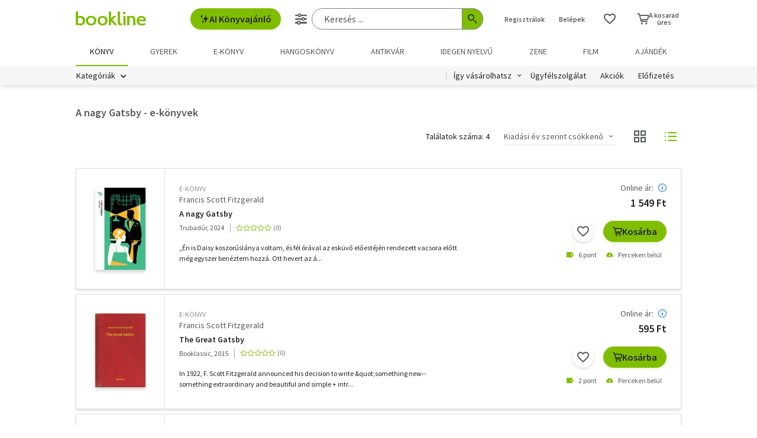

--- FILE ---
content_type: text/html;charset=UTF-8
request_url: https://bookline.hu/product/otherFormats.action?groupId=3867&category=EBOOK&page=1
body_size: 13085
content:
<!DOCTYPE html>
<html lang="hu">
    <head>
        <!-- Meta -->
        <title>A nagy Gatsby - e-könyvek</title>
    
        <link rel="manifest" href="/manifest.webmanifest?v=1">
        <link rel="shortcut icon" href="https://marvin.bline.hu/assets/favicon.ico">
		<link rel="canonical" href="https://bookline.hu/product/otherFormats.action?groupId=3867&amp;category=EBOOK&amp;page=1">
        
        <meta http-equiv="content-type" content="text/html; charset=utf-8"/>
        <meta name="viewport" content="width=device-width, initial-scale=1.0">
            <meta name="description" content="Válassz több 10 000 könyv közül! Könyvek már 400 Ft-tól, újdonságok, klasszikusok, bestsellerek, könyvajánlók. Rendelj online egyszerűen a bookline online könyvesboltból!"/>
            <meta property="fb:app_id" content="159078607442223"/>
            <meta name="facebook-domain-verification" content="jhq2zl6gs5r1tn3llbxniiip5op9kh"/>
            <meta property="og:locale" content="hu_HU"/>
            <meta property="og:site_name" content="bookline.hu"/>
            <meta property="og:type" content="website"/>
            <meta property="og:description" content="Válassz több 10 000 könyv közül! Könyvek már 400 Ft-tól, újdonságok, klasszikusok, bestsellerek, könyvajánlók. Rendelj online egyszerűen a bookline online könyvesboltból!"/>
            <meta property="og:image" content="https://marvin.bline.hu/img/opengraphimage.jpg"/>
            <meta property="og:title" content="A nagy Gatsby - e-könyvek"/>

        <!-- Javascript -->
	        <script type="text/javascript" src="https://marvin.bline.hu/assets/js/vendor/sentry-bundle-9.11.0.min.js" crossorigin="anonymous"></script>
	        <script>
			    Sentry.init({
			        dsn: 'https://087b04d479bee4f7d69069fbb9a7c8c1@bookline.hu/5'
			    });
   	        </script>
        <script data-ot-ignore type="text/javascript" src="https://marvin.bline.hu/assets/js/vendor/jquery-3.5.1.min.js"></script>
		<script type="text/javascript" src="https://marvin.bline.hu/assets/js/vendor/jquery.inputmask.js"></script>


        
        <script data-ot-ignore>
        	<!-- Google Tag Manager -->
        	var bl_tab = 'bookline.hu/book';
        	var bl_device_type = 'desktop';
        	<!-- CSRF token -->
        	var secure_token_value = "a6d6ccc6-98a7-432f-8ebd-ae5a285470be";
        	var quickSearchUrl = "https://srch.bookline.hu/quick";
        </script>

		<script>
			if (typeof dataLayer === 'undefined') {
			dataLayer = [];
			
			(function(w,d,s,l,i){w[l]=w[l]||[];w[l].push({'gtm.start':
				new Date().getTime(),event:'gtm.js'});var f=d.getElementsByTagName(s)[0], j=d.createElement(s),dl=l!='dataLayer'?'&l='+l:''; j.setAttributeNode(d.createAttribute('data-ot-ignore')) ;j.async=true;j.src=
				'//www.googletagmanager.com/gtm.js?id='+i+dl;f.parentNode.insertBefore(j,f);
				})(window,document,'script','dataLayer','GTM-JZZJ');
			}
		</script>
        <!-- End Google Tag Manager -->


        <!-- Google analytics tag -->
        <script type="text/plain" class="optanon-category-C0002">
            (function(i,s,o,g,r,a,m){i['GoogleAnalyticsObject']=r;i[r]=i[r]||function(){
            (i[r].q=i[r].q||[]).push(arguments)},i[r].l=1*new Date();a=s.createElement(o),
            m=s.getElementsByTagName(o)[0];a.async=1;a.src=g;m.parentNode.insertBefore(a,m)
            })(window,document,'script','//www.google-analytics.com/analytics.js','ga');

            ga('create', 'UA-38036210-1', 'auto', { 'allowLinker': true });
            ga('require', 'linker');
            ga('linker:autoLink', [/^([\.|a-z]*)(bookline)\.(hu|ro|sk)$/]);
            
        
            ga('send', 'pageview');
        </script>

        <!-- Google Ad Manager tag -->
        <script async src="https://securepubads.g.doubleclick.net/tag/js/gpt.js" class="optanon-category-C0004"></script>
        <script class="optanon-category-C0004">
			window.googletag = window.googletag || {cmd: []};
        	var adManagerCommands = [];
        
			adManagerCommands.push(function() {
				googletag.pubads().enableSingleRequest();
				
				googletag.pubads().collapseEmptyDivs(true);

				
				
				googletag.enableServices();
			});
        </script>
        
	        <!-- Intercom Messenger tag -->
    	    <script>
        	    window.intercomSettings = {
            	    api_base: "https://api-iam.intercom.io",
	                app_id: "yswg9lbu"
    	        };
        	    // We pre-filled your app ID in the widget URL: 'https://widget.intercom.io/widget/yswg9lbu'
            	(function(){var w=window;var ic=w.Intercom;if(typeof ic==="function"){ic('reattach_activator');ic('update',w.intercomSettings);}else{var d=document;var i=function(){i.c(arguments);};i.q=[];i.c=function(args){i.q.push(args);};w.Intercom=i;var l=function(){var s=d.createElement('script');s.type='text/javascript';s.async=true;s.src='https://widget.intercom.io/widget/yswg9lbu';var x=d.getElementsByTagName('script')[0];x.parentNode.insertBefore(s,x);};if(document.readyState==='complete'){l();}else if(w.attachEvent){w.attachEvent('onload',l);}else{w.addEventListener('load',l,false);}}})();
	        </script>
        
        <!-- BEGIN CJ TRACKING CODE -->
		<!-- END CJ TRACKING CODE -->
		
        <!-- CSS -->
    	<link rel="stylesheet" type="text/css" href="https://marvin.bline.hu/assets/d/css/compiled.css?v=1769167070427" />
    </head>
    <body class="is-desktop">
        <noscript><iframe src="//www.googletagmanager.com/ns.html?id=GTM-JZZJ" height="0" width="0" style="display:none;visibility:hidden"></iframe></noscript>

    



<header id="header" class="c-header js-toggler" data-toggler=".is-opened-search">
    <div class="js-sticky u-bg-white" data-top-anchor="header:top" data-options='{"params":{"marginTop":0,"stickyOn":"small"}}'>

        
	    <div class="l-container l-gutter-collapse-px">
	        <div class="l-align-middle  l-flex ">
	            <div class="l-flex__item l-flex__item--auto">
		            <div class="c-header__logo-block">
		                <div class="l-flex  l-align-middle  l-height-100">
		                    <div data-toggler="opened" id="menu-btn" class="l-flex__item l-flex__item--shrink">
		                        <a data-toggle="offcanvas-menu" class="c-header__hamburger">
		                            <span></span>
		                            <span></span>
		                            <span></span>
		                            <span></span>
		                        </a>
		                    </div>
		                    <div class="l-flex__item l-flex__item--shrink l-gutter-px l-gutter-collapse-px">
		                        <a class="c-header__logo " href="/"><i aria-hidden="true" class="icon-bookline-logo-bw"></i></a>
		                    </div>
		                </div>
		            </div>
            	</div>
            
            	<div class="l-flex__item l-flex__item--shrink">
            		<div id="search-bar" class="c-header__search-block c-search">
		                <div class="l-flex l-align-middle l-height-100">
			                    <div class="l-flex__item l-flex__item--shrink u-mr-16">
			                        <button onclick="Intercom('showNewMessage'); return false;" class="o-button o-button--primary has-icon is-inline-icon o-button--size-medium@small l-gutter-ml">
			                            <i aria-hidden="true" class="icon-ic-ai icon-small"></i>
			                            AI Könyvajánló
	                    			</button>
	                    		</div>
		                    <div class="l-flex__item l-flex__item--auto">
	                            <form id="header-search-form" action="/search/search.action" class="c-search-bar" method="GET" role="search">
	                                <input type="hidden" name="page" value="1">
                            
	                                <a data-options='{"params":{"position":"left","alignment":"center"}}' href="/search/advancedSearch!input.action" aria-label="Részletes keresés" class="js-tooltip o-button-icon o-button-icon--size-medium  o-button-icon--secondary is-ghost">
										<span aria-hidden="true" class="icon-ic-sliders"></span>
	                                </a>
                          
	                                <fieldset class="c-search-bar__fieldset">
	                                    <div class="o-form-elem">
                                    		<label class="o-form-elem__label is-hidden" for="search-field">Keresés</label>
	                                        <div class="o-form-elem__wrapper">
	                                            <input placeholder="Keresés ..." class="o-form-elem__input js-clearable-search js-autocomplete " type="search" id="search-field" name="searchfield" autocomplete="off" value="">
	                                        </div>
                            			</div>
                            
	                                    <button type="submit" class="o-button-icon o-button-icon--size-medium o-button-icon--icon-size-medium o-button-icon--primary" aria-label="Keresés indítása">
	                                    	<span aria-hidden="true" class="icon-ic-search"></span>
	                                   	</button>
									</fieldset>
	                            </form>
							</div>
						</div>
					</div>                        
            	</div>

	            <div class="l-flex__item l-flex__item--shrink">
		            <div class="c-header__icos-block">
		                <div class="l-flex l-align-middle l-align-right">
		                    <div class="l-flex__item l-flex__item--shrink u-text-center l-gutter-mr u-position-relative">
		                        	<ul class="c-button-list">
		                                <li>
		                                    <button data-toggle="registration-dropdown" aria-label="Regisztráció">Regisztrálok</button>
		                                </li>
		                                <li>
		                                    <button data-toggle="login-dropdown" aria-label="Belépés">Belépek</button>
		                                </li>
		                        	</ul>
		                    </div>
		
		                    
		                    <div class="l-flex__item l-flex__item--shrink l-gutter-2x-mr ">
								<a href="/productshelf/productshelfMain.action" class="o-button-icon o-button-icon--size-large o-button-icon--size-medium@large o-button-icon--secondary is-ghost" aria-label="Kívánságlista"><i class="icon-heart"></i></a>
		                    </div>
		

<div class="l-flex__item l-flex__item--shrink c-header__cart-section" id="header-cart">
    <button type="button" class="o-cart-btn u-text-center js-cart-dropdown" data-toggle="cart-dropdown" aria-label="Kosár - 0 termék, összesen 0 Ft">
        <i data-cart-quantity="0" aria-hidden="true" class="icon-ic-cart o-cart-btn__icon "></i>
        <span class="o-cart-btn__amount">A kosarad<br>üres</span>
    </button>

    <div class="js-dropdown o-dropdown-pane c-cart-dropdown" id="cart-dropdown" data-options='{"params":{"position":"bottom","alignment":"center","allowOverlap":true,"closeOnClick":true}}'>
        
        <div id="cart" class="c-cart " >
<aside class="c-cart-recommendation" id="cart-recommendation">
    <header class="c-cart-recommendation__header">
        Ezt is ajánljuk:
    </header>

        <div class="l-gutter-2x-px ">
    <div class="c-cart-recommendation-book u-text-center l-gutter-pt l-gutter-2x-pb" data-product='{&#34;id&#34;:&#34;22:353050&#34;,&#34;name&#34;:&#34;Never lie&#34;,&#34;category&#34;:&#34;000_hu_book_003_721&#34;,&#34;variant&#34;:&#34;Freida McFadden&#34;,&#34;price&#34;:&#34;5841&#34;,&#34;list&#34;:&#34;cartrecommendation&#34;,&#34;position&#34;:1}'>
        <div class="c-cart-recommendation-book__thumb-block l-gutter-py">


<figure class="o-product-figure u-position-relative c-cart-recommendation-book__figure ">
        <a class="o-product-figure__anchor" title="Freida McFadden: Never lie könyv" href="/product/home.action?_v=Freida_McFadden_Never_Lie&type=22&id=353050"><img class="o-product-figure__thumb    o-product-figure__thumb--shadow   >js-interchange " src="https://marvin.bline.hu/product_tnimages_6/1347/TN6_ID22-353050.JPG"  alt="Freida McFadden: Never lie könyv"></a>

    
</figure>

        </div>
    
        <span class="c-cart-recommendation-book__category">könyv</span>

            <div class="c-cart-recommendation-book__authors">
                        <a href="/szerzo/freida-mcfadden/12968700?page=1" class="c-cart-recommendation-book__author">Freida McFadden</a>
            </div>

        <a href="/product/home.action?_v=Freida_McFadden_Never_Lie&type=22&id=353050&ca=RECOMMEND_CART%3ABOOKLINE" class="c-cart-recommendation-book__title u-text-ellipsis" title="Freida McFadden: Never lie könyv">Never lie</a>
    
            <div data-stars="5" data-favcount="3" class="o-rating-block-simple l-gutter-my"></div>
        
        <div class="l-flex__item">
            <nav class="o-button-group l-align-center">
    <a rel="nofollow" href="/product/home!addToShelf.action?pid=22:353050" class="product_22_353050 o-button-icon o-button-icon--secondary js-ajax js-tooltip" title="Kívánságlistához adom"><i aria-hidden="true" class="icon-heart"></i></a>
    

    
            <a rel="nofollow" href="/order/cart!add.action?showCartPage=false" class="o-button o-button--primary o-button--size-medium  js-ajax  test-cart-sellable "  data-options='{"apid": "22:353050", "ca": "RECOMMEND_CART:BOOKLINE", "trackingCode": "", "amount": 1, "psu": "" }'>Kosárba</a>
            </nav>
        </div>
    </div>
    <div class="c-cart-recommendation-book u-text-center l-gutter-pt l-gutter-2x-pb" data-product='{&#34;id&#34;:&#34;22:358890&#34;,&#34;name&#34;:&#34;Hogyan tudnék élni nélküled?&#34;,&#34;category&#34;:&#34;000_hu_book_j00_002&#34;,&#34;variant&#34;:&#34;Harnisch Kitti&#34;,&#34;price&#34;:&#34;8091&#34;,&#34;list&#34;:&#34;cartrecommendation&#34;,&#34;position&#34;:2}'>
        <div class="c-cart-recommendation-book__thumb-block l-gutter-py">


<figure class="o-product-figure u-position-relative c-cart-recommendation-book__figure ">
        <a class="o-product-figure__anchor" title="Harnisch Kitti: Hogyan tudnék élni nélküled? könyv" href="/product/home.action?_v=Harnisch_Kitti_Hogyan_tudnek_elni_nelku&type=22&id=358890"><img class="o-product-figure__thumb    o-product-figure__thumb--shadow   >js-interchange " src="https://marvin.bline.hu/product_tnimages_6/651/TN6_ID22-358890.JPG"  alt="Harnisch Kitti: Hogyan tudnék élni nélküled? könyv"></a>

    
</figure>

        </div>
    
        <span class="c-cart-recommendation-book__category">könyv</span>

            <div class="c-cart-recommendation-book__authors">
                        <a href="/szerzo/harnisch-kitti/13070187?page=1" class="c-cart-recommendation-book__author">Harnisch Kitti</a>
            </div>

        <a href="/product/home.action?_v=Harnisch_Kitti_Hogyan_tudnek_elni_nelku&type=22&id=358890&ca=RECOMMEND_CART%3ABOOKLINE" class="c-cart-recommendation-book__title u-text-ellipsis" title="Harnisch Kitti: Hogyan tudnék élni nélküled? könyv">Hogyan tudnék élni nélküled?</a>
    
            <div data-stars="0" data-favcount="0" class="o-rating-block-simple l-gutter-my"></div>
        
        <div class="l-flex__item">
            <nav class="o-button-group l-align-center">
    <a rel="nofollow" href="/product/home!addToShelf.action?pid=22:358890" class="product_22_358890 o-button-icon o-button-icon--secondary js-ajax js-tooltip" title="Kívánságlistához adom"><i aria-hidden="true" class="icon-heart"></i></a>
    

    
            <a rel="nofollow" href="/order/cart!add.action?showCartPage=false" class="o-button o-button--primary o-button--size-medium  js-ajax  test-cart-sellable "  data-options='{"apid": "22:358890", "ca": "RECOMMEND_CART:BOOKLINE", "trackingCode": "", "amount": 1, "psu": "" }'>Kosárba</a>
            </nav>
        </div>
    </div>
        </div>

    <div class="u-text-center l-gutter-mb">
        <a rel="nofollow" href="/order/cart!recommendation.action" class="js-ajax">Frissítés</a>
    </div>
    
	<script type="text/plain" class="optanon-category-C0004">
		dataLayer.push({ 'event': 'cart-recommendation-displayed' });
	</script>
</aside>

            <div class="l-height-100 l-flex-vertical">
                <header class="c-cart__header l-flex__item">
                    <div class="l-flex l-align-middle l-gutter-2x-px">
                        <div class="l-flex__item l-flex__item--shrink">
                            <div class="o-h2 c-cart__title l-gutter-collapse-mb">Kosár</div>
                        </div>
                        <div class="l-flex__item l-flex__item--auto u-text-right">
                            <p class="l-gutter-collapse-mb test-cart-totalAmount">0 db termék</p>
                        </div>
                    </div>
                </header>
                

                    <div class="c-cart__message l-width-100 l-flex__item u-border-top-gray l-gutter-2x-px l-gutter-py u-text-left u-text-semibold">Még nincs termék a kosárban.</div>
    
                <footer class="l-flex__item l-flex__item--grow">
                    <div class="c-cart__footer l-flex l-align-middle l-gutter-2x-px l-gutter-2x-py">
                        <div class="l-flex__item l-flex__item--shrink">
                            <div class="o-h6 l-gutter-collapse-mb">Fizetendő:</div>
                            <div class="o-h3 c-cart__total-amount l-gutter-collapse-mb">0 Ft</div>
                        </div>
                        <div class="l-flex__item l-flex__item--auto u-text-right">
                            <a class="o-button o-button--size-large o-button--primary has-min-width" href="/order/cart!view.action">Tovább</a>
                        </div>
                    </div>
                </footer>
            </div>
        </div>
    </div>
</div>
		                    
		                        <div class="js-dropdown o-dropdown-pane c-login-dropdown" id="login-dropdown" data-options='{"params":{"position":"bottom","alignment":"center","autoFocus":true,"allowOverlap":true,"closeOnClick":true}}'>
		                            <div class="o-form">
		                                <div class="o-h2 o-form__title u-text-center l-gutter-mb">BELÉPÉS</div>
	<script src="https://www.google.com/recaptcha/api.js?hl=hu" async defer></script>
	<script>
		
		function onSubmitheaderLoginForm(token) {
			var form = jQuery('#' + 'headerLoginForm');
			// Manualisan kell kuldeni, a gyari (g-recaptcha-response) mezo empty backend-en 
			form.append("<input type='hidden' name='captcha-response' value='" + token + "' />");
			form.submit();
		}
		
		jQuery(document).ready(function() {// ez segíti hogy csak akkor hívódjon az onSubmit és akkor dobja fel esetlegesen a recaptchat-t ha már full valid a form
		    var form = jQuery('#' + 'headerLoginForm');
		    form.on("click", '#' + 'headerLoginSubmit', function(e) {
		      	if (form[0].checkValidity()) {
		        	e.preventDefault();

		        	const recaptchaPlaceholder = document.querySelector('#recaptchaheaderLoginForm');
		        	if (!recaptchaPlaceholder) {
		        		// Component.Recaptcha hianyzik a template-en a form-bol
		        		console.log('recaptchaPlaceholder not found!');
		        	}
		        	
		        	recaptchaWidgetheaderLoginForm = grecaptcha.render(
						recaptchaPlaceholder, {
						'sitekey' : '6LdFy9cUAAAAAAFZPF_py6Iq9TKUMaJVINDdMbSq',
						'callback' : 'onSubmitheaderLoginForm',
						'size' : 'invisible'
						}
					);
		        	grecaptcha.execute(recaptchaWidgetheaderLoginForm);
		      	}
	    	});
		});
	</script>
		                                <form id="headerLoginForm" novalidate class="u-text-left js-validate o-form l-flex l-flex--py l-align-center" action="/user/login.action" method="post">
<input name="secure_token" type="hidden" value="a6d6ccc6-98a7-432f-8ebd-ae5a285470be"/>		                                	
		                                    <div class="l-flex__item l-flex__item--12@small">
		                                        <fieldset class="l-flex l-flex--py">
		                                            <div class="l-flex__item l-flex__item--12@small">







<div class="o-form-elem     ">
        <label class="o-form-elem__label" for="id_42304393"><span class="o-form-elem__label-required" aria-hidden="true">*</span>Felhasználónév vagy e-mail-cím</label>
    
    <div class="o-form-elem__wrapper">


		
	
	        <input  placeholder=" "   required aria-required="true"  autocapitalize="off"  class="o-form-elem__input js-validate-me   " type="text" id="id_42304393" name="username" value="" maxlength="80"        />
	    
	        <span id="id_42304393-description" class="o-form-elem__description">
	        </span>
	        
	        <span id="id_42304393-valid" class="o-form-elem__valid">
	        </span>
		    
	        <span id="id_42304393-error" class="o-form-elem__error" role="alert" aria-live="polite">
	        	<i aria-hidden="true" class="o-form-elem__status-icon icon-alert-triangle"></i> Felhasználónév- Rossz/Hiányzó adat
	        </span>
	</div>
</div>		                                            </div>
		                                            <div class="l-flex__item l-flex__item--12@small">







<div class="o-form-elem     ">
        <label class="o-form-elem__label" for="id_42304394"><span class="o-form-elem__label-required" aria-hidden="true">*</span>Jelszó</label>
    
    <div class="o-form-elem__wrapper">


		
        	<a class="o-form-elem__show-password js-visible-password"><i aria-hidden="true" class="icon-ic-eye"></i></a>
	
	        <input  placeholder=" "   required aria-required="true"  autocapitalize="off"  class="o-form-elem__input js-validate-me   " type="password" id="id_42304394" name="password" value=""         />
	    
	        <span id="id_42304394-description" class="o-form-elem__description">
	        </span>
	        
	        <span id="id_42304394-valid" class="o-form-elem__valid">
	        </span>
		    
	        <span id="id_42304394-error" class="o-form-elem__error" role="alert" aria-live="polite">
	        	<i aria-hidden="true" class="o-form-elem__status-icon icon-alert-triangle"></i> Jelszó - Rossz/Hiányzó adat
	        </span>
	</div>
</div>		                                            </div>
		        									
													<div class="l-flex__item l-flex__item--12@small l-gutter-mt u-text-center">
														<button type="submit" id="headerLoginSubmit" class="o-button o-button--primary o-button--size-large l-width-100" value="Belépek">Belépek</button>
													</div>
													
<div id="recaptchaheaderLoginForm"></div>		
		                                            <div class="l-flex__item l-flex__item--12@small u-text-center">
		                                                <a class="o-form__link" href="/user/lostpassword!input.action">Elfelejtetted a jelszavad?</a>
		                                            </div>
		                                            
		                                            <div class="l-flex__item l-flex__item--12@small u-text-center">
		                                                <hr class="o-hr o-hr--small">
		                                            </div>
		                                            
		                                            
		                                                <div class="l-flex__item l-flex__item--12@small u-text-center">
		                                                    <h5 class="l-gutter-collapse-mb">Vagy lépj be a facebook
		                                                         vagy 
		                                                        google fiókoddal</h5>
		                                                </div>
		                                                    <div class="l-flex__item l-flex__item--12@small u-text-center">
		                                                        <a class="o-button o-button--tertiary o-button--size-large l-width-100" href="/user/fbLogin!fbLoginFirst.action">Belépés Facebook-fiókkal</a>
		                                                    </div>
		                                                    <div class="l-flex__item l-flex__item--12@small u-text-center">
		                                                        <a class="o-button o-button--tertiary o-button--size-large l-width-100" href="/user/googleLogin!googleLoginFirst.action">Belépés Google-fiókkal</a>
		                                                    </div>
		                                        </fieldset>
		                                	</div>
		                                </form>
		                                
		                                <button class="js-close o-button-icon  o-button-icon--size-medium o-button-icon--secondary  is-ghost o-close-btn" aria-label="Bezár" type="button">
		                                    <span aria-hidden="true">&times;</span>
		                                </button>
		                            </div>
		                        </div>
		                        
		                        <div class="js-dropdown o-dropdown-pane c-registration-dropdown" id="registration-dropdown" data-options='{"params":{"position":"bottom","alignment":"center","autoFocus":true,"allowOverlap":true,"closeOnClick":true}}'>
		                            <div class="o-form">
		                                <div class="o-h2 o-form__title u-text-center l-gutter-mb">REGISZTRÁCIÓ</div>
		
		                                <div class="u-text-left l-flex l-flex--py l-align-center">
		                                    <div class="l-flex__item l-flex__item--12@small u-text-center">
		                                        <a class="o-button o-button--primary o-button--size-large l-width-100 u-text-nowrap test-reg-normal" href="/user/registration!input.action">Természetes személyként</a>
		                                    </div>
		                                    <div class="l-flex__item l-flex__item--12@small u-text-center ">
		                                        <a class="o-button o-button--primary o-button--size-large l-width-100 u-text-nowrap test-reg-company" href="/user/registration!input.action?regType=company">Jogi személyként</a>
		                                    </div>
		                                </div>
		                            </div>
		                            
		                            <button class="js-close o-button-icon  o-button-icon--size-medium o-button-icon--secondary  is-ghost o-close-btn" aria-label="Bezár" type="button">
		                                <span aria-hidden="true">&times;</span>
		                            </button>
		                        </div>
		                </div>
		            </div>
        		</div>
            </div>
        </div>

		<div class="l-container l-align-middle  l-flex l-gutter-collapse-px">
        	<div class="c-header__department-block">
            	<nav class="c-main-nav" aria-label="Termékkategóriák">
            		<ul>
		                    <li class="c-main-nav__item">
		                        <a href="/" class="is-selected" role="menuitem" aria-current="page" tabindex="0" title="Könyv, Könyvek, Könyvrendelés, Könyvesbolt">
		                       		Könyv
		                       		
		                       	</a>
		                    </li>
		                    <li class="c-main-nav__item">
		                        <a href="/?tab=gyerek" class="" role="menuitem" aria-current="page" tabindex="0" title="Ifjúsági és gyerekkönyvek">
		                       		Gyerek
		                       		
		                       	</a>
		                    </li>
		                    <li class="c-main-nav__item">
		                        <a href="/?tab=ekonyv" class="" role="menuitem" aria-current="page" tabindex="0" title="E-könyv, ekönyvek, pdf könyv, könyv letöltés
">
		                       		e-könyv
		                       		
		                       	</a>
		                    </li>
		                    <li class="c-main-nav__item">
		                        <a href="/?tab=audiobook" class="" role="menuitem" aria-current="page" tabindex="0" title="Hangoskönyvek">
		                       		hangoskönyv
		                       		
		                       	</a>
		                    </li>
		                    <li class="c-main-nav__item">
		                        <a href="/?tab=antikvarium" class="" role="menuitem" aria-current="page" tabindex="0" title="Antikvár könyvek, Antikvár könyvesbolt">
		                       		Antikvár
		                       		
		                       	</a>
		                    </li>
		                    <li class="c-main-nav__item">
		                        <a href="/?tab=idegennyelvu" class="" role="menuitem" aria-current="page" tabindex="0" title="Idegen nyelvű könyvek">
		                       		Idegen nyelvű
		                       		
		                       	</a>
		                    </li>
		                    <li class="c-main-nav__item">
		                        <a href="/?tab=zene" class="" role="menuitem" aria-current="page" tabindex="0" title="Zenei CD, DVD rendelés, vásárlás">
		                       		Zene
		                       		
		                       	</a>
		                    </li>
		                    <li class="c-main-nav__item">
		                        <a href="/?tab=film" class="" role="menuitem" aria-current="page" tabindex="0" title="Filmek Vásárlása, Film letöltés">
		                       		Film
		                       		
		                       	</a>
		                    </li>
		                    <li class="c-main-nav__item">
		                        <a href="/?tab=jatek" class="" role="menuitem" aria-current="page" tabindex="0" title="Ajándék, utalvány vásárlás, rendelés">
		                       		Ajándék
		                       		
		                       	</a>
		                    </li>
	            	</ul>
	            </nav>
	    	</div>
    	</div>
    	
        <div class="u-bg-gray u-position-relative">
            <div class="l-container l-flex l-gutter-collapse-px">
                <div class="l-flex__item l-flex__item--auto">
                    <div class="c-header__category-block">

        <div id="category-tags" class="o-category-tags">
	            <div class="o-category-tags__tag">
	                <a data-toggle="megamenu-dropdown" class="o-category-btn">Kategóriák</a>
	            	<div class="js-dropdown js-mega-menu o-dropdown-pane c-mega-menu" id="megamenu-dropdown" data-options='{"params":{"hover":true,"hoverPane": true, "hoverDelay":0,"hOffset":0,"position":"top","alignment":"right","allowOverlap":true,"closeOnClick":true}}'>
		      			<div class="js-lazyload c-mega-menu__container " data-src="/category/categoryDropdown!componentContent.action?tab=konyv"></div>
	          		</div>
	          	</div>
	
	    </div>
                    </div>
                </div>
                
                <div class="l-flex__item l-flex__item--shrink">
                    <div class="c-header__menu-block u-text-right u-position-relative">
                        <nav class="c-simple-nav l-align-middle">
                            <div class="o-dropdown-block">
                                <a data-toggle="order-dropdown" class="o-dropdown-block__button test_igy_vasar">Így vásárolhatsz</a>
                                <div class="js-dropdown o-dropdown-pane o-dropdown-block__dropdown" id="order-dropdown" data-options='{"params":{"vOffset":5,"position":"bottom","alignment":"left","allowOverlap":true,"closeOnClick":true}}'>
                                    <nav class="o-dropdown-nav u-text-left">
                                        <a class="o-dropdown-nav__btn" href="/news/news.action?id=11959">Szolgáltatások</a>
                                        <a class="o-dropdown-nav__btn dropdown_test_fizetes" href="/news/help.action#termsofpayment">Fizetés</a>
                                        <a class="o-dropdown-nav__btn dropdown_test_szallitas" href="/news/help.action#atvmod">Szállítás</a>
                                        <a class="o-dropdown-nav__btn" href="/news/news.action?id=11573">Átvevőhelyek</a>
                                        <a class="o-dropdown-nav__btn dropdown_test_sugo" href="/news/help.action">Súgó</a>
                                    </nav>
                                </div>
                            </div>

                            <a class="c-simple-nav__btn" href="/news/help.action">Ügyfélszolgálat</a>
                                <a class="c-simple-nav__btn" href="/#akcioink">Akciók</a>
                            <a class="c-simple-nav__btn" href="/elofizetes">
						        Előfizetés
						    </a>
                        </nav>
                    </div>
                </div>
            </div>
        </div>
    </div>
</header>


	

<main class="l-wrapper">
<div id="pageable-product-result-content">
    
	
    <div class="c-search-order l-container l-gutter-2x-px l-gutter-3x-mt l-gutter-2x-collapse-px@medium l-flex__item l-flex__item--4@small">
        
<div class="c-page-title">
    <h1 class="c-page-title__title">A nagy Gatsby - e-könyvek</h1>
</div>
        
    </div>
    
    
        <section id="resultSection" class="c-search-results t-listitem l-container l-gutter-my l-gutter-2x-px l-gutter-2x-collapse-px@medium">

<header class="l-gutter-2x-mb c-product-list-header">
    <form novalidate class="js-validate  o-form l-flex l-flex--py" action="/product/otherFormats.action?groupId=3867&category=EBOOK&page=1" method="post">
<input name="secure_token" type="hidden" value="a6d6ccc6-98a7-432f-8ebd-ae5a285470be"/>    	
    
            <div class="l-flex__item--12@small">
                <div class="o-form l-flex l-align-middle l-align-justify">
                    <div class="l-flex__item l-flex__item--shrink">
                    </div>
                    <div class="l-flex__item l-flex__item--shrink">
                        <div class="o-form l-flex l-align-middle l-align-justify l-align-right@large l-flex--mx">
                                <div class="l-flex__item l-flex__item--shrink">
                                    <h5 class="u-collapse-mb">Találatok száma: 4</h5>
                                </div>
                
                                
                                    <div class="l-flex__item l-flex__item--shrink u-text-right">

<div class="o-dropdown-block u-border-bottom-gray">
    
    <a data-toggle="nav-dropdown-id_42304395" class="o-dropdown-block__button has-dropdown">
    		Kiadási év szerint csökkenő
    </a>
    
        <div class="js-dropdown o-dropdown-pane o-dropdown-block__dropdown" id="nav-dropdown-id_42304395" data-options='{"params":{"vOffset":5,"position":"bottom","alignment":"left","allowOverlap":true,"closeOnClick":true}}'>
            <nav class="o-dropdown-nav ">
                    <a class="o-dropdown-nav__btn  " href="/product/otherFormats.action?groupId=3867&category=EBOOK&page=1&sortBy=score">Relevancia szerint</a>
                    <a class="o-dropdown-nav__btn  " href="/product/otherFormats.action?groupId=3867&category=EBOOK&page=1&sortBy=type">Típus szerint</a>
                    <a class="o-dropdown-nav__btn  " href="/product/otherFormats.action?groupId=3867&category=EBOOK&page=1&sortBy=fullauthor">Szerző szerint A-Z</a>
                    <a class="o-dropdown-nav__btn  " href="/product/otherFormats.action?groupId=3867&category=EBOOK&page=1&sortBy=fulltitle">Cím szerint A-Z</a>
                    <a class="o-dropdown-nav__btn  " href="/product/otherFormats.action?groupId=3867&category=EBOOK&page=1&sortBy=year_inc">Kiadási év szerint növekvő</a>
                    <a class="o-dropdown-nav__btn  " href="/product/otherFormats.action?groupId=3867&category=EBOOK&page=1&sortBy=pricedischuf_inc">Ár szerint növekvő</a>
                    <a class="o-dropdown-nav__btn  " href="/product/otherFormats.action?groupId=3867&category=EBOOK&page=1&sortBy=pricedischuf_dec">Ár szerint csökkenő</a>
                    <a class="o-dropdown-nav__btn  " href="/product/otherFormats.action?groupId=3867&category=EBOOK&page=1&sortBy=rate">Vásárlói értékelés szerint</a>
                    <a class="o-dropdown-nav__btn  " href="/product/otherFormats.action?groupId=3867&category=EBOOK&page=1&sortBy=orders">Eladott darabszám szerint</a>
                    <a class="o-dropdown-nav__btn  " href="/product/otherFormats.action?groupId=3867&category=EBOOK&page=1&sortBy=transit_time">Szállítási idő szerint</a>
            </nav>
        </div>
</div>                                    </div>
                                
                                    <div class="l-flex__item l-flex__item--shrink u-text-right ">
                                        <nav class="o-button-group">
                                                <a class="o-button-icon o-button-icon--secondary is-ghost" aria-label="Nézet választó" href="javascript: $.cookie('preferred.row.view', 'false', {path:'/'}); location.reload();">
                                                	<i class="icon-ic_tiles" aria-hidden="true"></i>
                                                </a>
                                                <button class="o-button-icon o-button-icon--secondary is-ghost is-active" aria-label="Nézet választó">
                                                	<i class="icon-ic_list" aria-hidden="true"></i>
                                            	</button>
                                        </nav>
                                    </div>
            
                        </div>
                    </div>
                </div>
            </div>
    </form>
</header>
        
                    <div class="l-flex l-gutter-py">
                            <div class="l-flex__item l-flex__item--12@small">

<div class="t-product-detailed c-product-detailed  o-product l-flex l-gutter-2x-mb">
    <div class="l-flex__item l-flex__item--shrink@small u-text-center c-product-detailed__left">
        <div class="o-product__thumb-block">


<figure class="o-product-figure u-position-relative  ">
        <a class="o-product-figure__anchor" title="Francis Scott Fitzgerald: A nagy Gatsby e-Könyv" href="/product/home.action?_v=Francis_Scott_Fitzgerald_A_nagy_Gatsby&type=250&id=62887&ca=OTHER_FORMATS"><img class="o-product-figure__thumb    o-product-figure__thumb--shadow   js-lazyload " src="[data-uri]" data-interchange="[https://marvin.bline.hu/product_tnimages_6/1140/TN6_ID250-62887.JPG, small], [https://marvin.bline.hu/product_images/1140/ID250-62887.JPG, retina]" alt="Francis Scott Fitzgerald: A nagy Gatsby e-Könyv"></a>

    
</figure>

        </div>

    </div>
    
    <div class="l-flex__item l-flex__item--auto@small c-product-detailed__right">
        <div class="l-flex l-align-middle l-align-top@large l-flex--mx">
            <div class="l-flex__item l-flex__item--12@small l-flex__item--7@large">
	<a href="/?tab=ekonyv" class="o-product__category o-product__category--simple">e-Könyv</a>
                
    <div class="o-product__authors">
                <a href="/szerzo/francis-scott-fitzgerald/56687?page=1" title="Francis Scott Fitzgerald" class="o-product__author">Francis Scott Fitzgerald</a>
    </div>

	<h2 class="c-product-title">
			<a href="/product/home.action?_v=Francis_Scott_Fitzgerald_A_nagy_Gatsby&type=250&id=62887&ca=OTHER_FORMATS" class="o-product__title " title="Francis Scott Fitzgerald: A nagy Gatsby e-Könyv">A nagy Gatsby</a>
	</h2>

                
                <div class="o-details-group u-hide-only@small">
                        <div class="o-product__publisher">Trubadúr, 2024</div>
                        <div>
                            <div data-stars="0" data-favcount="0" class="o-rating-block-simple u-show@large"></div>
                        </div>
                </div>
                
                <p class="o-product__lead u-text-left u-hide-only@small">„Én is Daisy koszorúslánya voltam, és fél órával az esküvő előestéjén rendezett vacsora előtt még egyszer benéztem hozzá. Ott hevert az á...</p>
            </div>
			
			
            <div class="l-flex__item l-flex__item--12@small l-flex__item--5@large u-text-right" style="margin: auto;">
                <div class="l-flex">
	                <div class="l-flex__item  l-flex__item--12@small l-flex__item--order-2@small l-flex__item--order-1@large">
	                    <div class="l-flex l-align-right">
							<div class="l-flex__item l-flex__item--auto l-flex__item--shrink@large l-gutter-pb">
<div class="o-prices-block o-prices-block--right ">
	
		<p class="o-prices-block__price1-title">Online ár: <span data-prices='{"price_original": false, "price_publisher": false, "price_online": true, "price_minimal": false, "price_introductory": false, "price_special": false }' data-toggle="prices-tooltip" class="o-prices-block__tooltip js-price-tooltip"><i aria-hidden="true" class="icon-ic-info"></i></span></p>
		
		<p class="o-prices-block__price1"><span class="price" itemprop="offers" itemscope itemtype="http://schema.org/Offer">1 549 Ft</span></p>

	



</div>
                            </div>
                            
                            <div class="l-flex__item l-flex__item--shrink l-flex__item--12@large">
                                <nav class="o-button-group o-product__button-group l-align-right">
    <a rel="nofollow" href="/product/home!addToShelf.action?pid=250:62887" class="product_250_62887 o-button-icon o-button-icon--secondary js-ajax js-tooltip" title="Kívánságlistához adom"><i aria-hidden="true" class="icon-heart"></i></a>

									

    
            <a rel="nofollow" href="/order/cart!add.action?showCartPage=false" class="o-button o-button--primary o-button--size-medium has-icon is-inline-icon js-ajax  test-cart-sellable o-button--size-small@small o-button--size-medium@medium"  data-options='{"apid": "250:62887", "ca": "OTHER_FORMATS", "trackingCode": "", "amount": 1, "psu": "" }'><i aria-hidden="true" class="icon-ic_cart icon-small"></i>Kosárba</a>
                                </nav>
                            </div>
	                    </div>
	                </div>
	                
					<div class="l-flex__item  l-flex__item--12@small l-flex__item--order-1@small l-flex__item--order-2@large l-gutter-mb">
                        <div class="l-flex l-align-middle">
                                <div class="l-flex__item l-flex__item--shrink u-hide@large">
                                    <div data-stars="0" data-favcount="0" class="o-rating-block-simple"></div>
                                </div>
                            
                            
	                            <div class="l-flex__item l-flex__item--auto">

<nav class="c-product-infos o-product__info-block  l-align-right  c-product-infos--right" style="white-space: nowrap;">


	        <span class="c-product-infos__info js-tooltip" title="A termék megvásárlásával ennyi pontot kapsz Törzsvásárlói programunk keretében."><i aria-hidden="true" class="icon-ic-label "></i>6 pont</span>

    	<span class="c-product-infos__info"><i class="icon-ic-virtual-download  "></i>Perceken&nbsp;belül</span>

</nav>

	                            </div>
                        </div>
                    </div>
   				</div>
			</div>

        </div>
    </div>

</div>
                            </div>
                            
                            
                            <div class="l-flex__item l-flex__item--12@small">

<div class="t-product-detailed c-product-detailed  o-product l-flex l-gutter-2x-mb">
    <div class="l-flex__item l-flex__item--shrink@small u-text-center c-product-detailed__left">
        <div class="o-product__thumb-block">


<figure class="o-product-figure u-position-relative  ">
        <a class="o-product-figure__anchor" title="Francis Scott Fitzgerald: The Great Gatsby e-Könyv" href="/product/home.action?_v=Francis_Scott_Fitzgerald_The_Great_Gats&type=250&id=27090&ca=OTHER_FORMATS"><img class="o-product-figure__thumb    o-product-figure__thumb--shadow   js-lazyload " src="[data-uri]" data-interchange="[https://marvin.bline.hu/product_tnimages_6/890/TN6_E27090.JPG, small], [https://marvin.bline.hu/product_images/890/E27090.JPG, retina]" alt="Francis Scott Fitzgerald: The Great Gatsby e-Könyv"></a>

    
</figure>

        </div>

    </div>
    
    <div class="l-flex__item l-flex__item--auto@small c-product-detailed__right">
        <div class="l-flex l-align-middle l-align-top@large l-flex--mx">
            <div class="l-flex__item l-flex__item--12@small l-flex__item--7@large">
	<a href="/?tab=ekonyv" class="o-product__category o-product__category--simple">e-Könyv</a>
                
    <div class="o-product__authors">
                <a href="/szerzo/francis-scott-fitzgerald/56687?page=1" title="Francis Scott Fitzgerald" class="o-product__author">Francis Scott Fitzgerald</a>
    </div>

	<h2 class="c-product-title">
			<a href="/product/home.action?_v=Francis_Scott_Fitzgerald_The_Great_Gats&type=250&id=27090&ca=OTHER_FORMATS" class="o-product__title " title="Francis Scott Fitzgerald: The Great Gatsby e-Könyv">The Great Gatsby</a>
	</h2>

                
                <div class="o-details-group u-hide-only@small">
                        <div class="o-product__publisher">Booklassic, 2015</div>
                        <div>
                            <div data-stars="0" data-favcount="0" class="o-rating-block-simple u-show@large"></div>
                        </div>
                </div>
                
                <p class="o-product__lead u-text-left u-hide-only@small">In 1922, F. Scott Fitzgerald announced his decision to write &amp;quot;something new--something extraordinary and beautiful and simple + intr...</p>
            </div>
			
			
            <div class="l-flex__item l-flex__item--12@small l-flex__item--5@large u-text-right" style="margin: auto;">
                <div class="l-flex">
	                <div class="l-flex__item  l-flex__item--12@small l-flex__item--order-2@small l-flex__item--order-1@large">
	                    <div class="l-flex l-align-right">
							<div class="l-flex__item l-flex__item--auto l-flex__item--shrink@large l-gutter-pb">
<div class="o-prices-block o-prices-block--right ">
	
		<p class="o-prices-block__price1-title">Online ár: <span data-prices='{"price_original": false, "price_publisher": false, "price_online": true, "price_minimal": false, "price_introductory": false, "price_special": false }' data-toggle="prices-tooltip" class="o-prices-block__tooltip js-price-tooltip"><i aria-hidden="true" class="icon-ic-info"></i></span></p>
		
		<p class="o-prices-block__price1"><span class="price" itemprop="offers" itemscope itemtype="http://schema.org/Offer">595 Ft</span></p>

	



</div>
                            </div>
                            
                            <div class="l-flex__item l-flex__item--shrink l-flex__item--12@large">
                                <nav class="o-button-group o-product__button-group l-align-right">
    <a rel="nofollow" href="/product/home!addToShelf.action?pid=250:27090" class="product_250_27090 o-button-icon o-button-icon--secondary js-ajax js-tooltip" title="Kívánságlistához adom"><i aria-hidden="true" class="icon-heart"></i></a>

									

    
            <a rel="nofollow" href="/order/cart!add.action?showCartPage=false" class="o-button o-button--primary o-button--size-medium has-icon is-inline-icon js-ajax  test-cart-sellable o-button--size-small@small o-button--size-medium@medium"  data-options='{"apid": "250:27090", "ca": "OTHER_FORMATS", "trackingCode": "", "amount": 1, "psu": "" }'><i aria-hidden="true" class="icon-ic_cart icon-small"></i>Kosárba</a>
                                </nav>
                            </div>
	                    </div>
	                </div>
	                
					<div class="l-flex__item  l-flex__item--12@small l-flex__item--order-1@small l-flex__item--order-2@large l-gutter-mb">
                        <div class="l-flex l-align-middle">
                                <div class="l-flex__item l-flex__item--shrink u-hide@large">
                                    <div data-stars="0" data-favcount="0" class="o-rating-block-simple"></div>
                                </div>
                            
                            
	                            <div class="l-flex__item l-flex__item--auto">

<nav class="c-product-infos o-product__info-block  l-align-right  c-product-infos--right" style="white-space: nowrap;">


	        <span class="c-product-infos__info js-tooltip" title="A termék megvásárlásával ennyi pontot kapsz Törzsvásárlói programunk keretében."><i aria-hidden="true" class="icon-ic-label "></i>2 pont</span>

    	<span class="c-product-infos__info"><i class="icon-ic-virtual-download  "></i>Perceken&nbsp;belül</span>

</nav>

	                            </div>
                        </div>
                    </div>
   				</div>
			</div>

        </div>
    </div>

</div>
                            </div>
                            
                            
                            <div class="l-flex__item l-flex__item--12@small">

<div class="t-product-detailed c-product-detailed  o-product l-flex l-gutter-2x-mb">
    <div class="l-flex__item l-flex__item--shrink@small u-text-center c-product-detailed__left">
        <div class="o-product__thumb-block">


<figure class="o-product-figure u-position-relative  ">
        <a class="o-product-figure__anchor" title="Francis Scott Fitzgerald: Gatsby le magnifique e-Könyv" href="/product/home.action?_v=Francis_Scott_Fitzgerald_Gatsby_le_magn&type=250&id=19478&ca=OTHER_FORMATS"><img class="o-product-figure__thumb    o-product-figure__thumb--shadow   js-lazyload " src="[data-uri]" data-interchange="[https://marvin.bline.hu/product_tnimages_6/1372/TN6_E19478.JPG, small], [https://marvin.bline.hu/product_images/1372/E19478.JPG, retina]" alt="Francis Scott Fitzgerald: Gatsby le magnifique e-Könyv"></a>

    
</figure>

        </div>

    </div>
    
    <div class="l-flex__item l-flex__item--auto@small c-product-detailed__right">
        <div class="l-flex l-align-middle l-align-top@large l-flex--mx">
            <div class="l-flex__item l-flex__item--12@small l-flex__item--7@large">
	<a href="/?tab=ekonyv" class="o-product__category o-product__category--simple">e-Könyv</a>
                
    <div class="o-product__authors">
                <a href="/szerzo/francis-scott-fitzgerald/56687?page=1" title="Francis Scott Fitzgerald" class="o-product__author">Francis Scott Fitzgerald</a>
    </div>

	<h2 class="c-product-title">
			<a href="/product/home.action?_v=Francis_Scott_Fitzgerald_Gatsby_le_magn&type=250&id=19478&ca=OTHER_FORMATS" class="o-product__title " title="Francis Scott Fitzgerald: Gatsby le magnifique e-Könyv">Gatsby le magnifique</a>
	</h2>

                
                <div class="o-details-group u-hide-only@small">
                        <div class="o-product__publisher">Booklassic, 2015</div>
                        <div>
                            <div data-stars="0" data-favcount="0" class="o-rating-block-simple u-show@large"></div>
                        </div>
                </div>
                
                <p class="o-product__lead u-text-left u-hide-only@small">Raconté par un voisin devenu son ami, le roman tourne autour du personnage de Gatsby, jeune millionnaire charmant au passé trouble qui vi...</p>
            </div>
			
			
            <div class="l-flex__item l-flex__item--12@small l-flex__item--5@large u-text-right" style="margin: auto;">
                <div class="l-flex">
	                <div class="l-flex__item  l-flex__item--12@small l-flex__item--order-2@small l-flex__item--order-1@large">
	                    <div class="l-flex l-align-right">
							<div class="l-flex__item l-flex__item--auto l-flex__item--shrink@large l-gutter-pb">
<div class="o-prices-block o-prices-block--right ">
	
		<p class="o-prices-block__price1-title">Online ár: <span data-prices='{"price_original": false, "price_publisher": false, "price_online": true, "price_minimal": false, "price_introductory": false, "price_special": false }' data-toggle="prices-tooltip" class="o-prices-block__tooltip js-price-tooltip"><i aria-hidden="true" class="icon-ic-info"></i></span></p>
		
		<p class="o-prices-block__price1"><span class="price" itemprop="offers" itemscope itemtype="http://schema.org/Offer">299 Ft</span></p>

	



</div>
                            </div>
                            
                            <div class="l-flex__item l-flex__item--shrink l-flex__item--12@large">
                                <nav class="o-button-group o-product__button-group l-align-right">
    <a rel="nofollow" href="/product/home!addToShelf.action?pid=250:19478" class="product_250_19478 o-button-icon o-button-icon--secondary js-ajax js-tooltip" title="Kívánságlistához adom"><i aria-hidden="true" class="icon-heart"></i></a>

									

    
            <a rel="nofollow" href="/order/cart!add.action?showCartPage=false" class="o-button o-button--primary o-button--size-medium has-icon is-inline-icon js-ajax  test-cart-sellable o-button--size-small@small o-button--size-medium@medium"  data-options='{"apid": "250:19478", "ca": "OTHER_FORMATS", "trackingCode": "", "amount": 1, "psu": "" }'><i aria-hidden="true" class="icon-ic_cart icon-small"></i>Kosárba</a>
                                </nav>
                            </div>
	                    </div>
	                </div>
	                
					<div class="l-flex__item  l-flex__item--12@small l-flex__item--order-1@small l-flex__item--order-2@large l-gutter-mb">
                        <div class="l-flex l-align-middle">
                                <div class="l-flex__item l-flex__item--shrink u-hide@large">
                                    <div data-stars="0" data-favcount="0" class="o-rating-block-simple"></div>
                                </div>
                            
                            
	                            <div class="l-flex__item l-flex__item--auto">

<nav class="c-product-infos o-product__info-block  l-align-right  c-product-infos--right" style="white-space: nowrap;">


	        <span class="c-product-infos__info js-tooltip" title="A termék megvásárlásával ennyi pontot kapsz Törzsvásárlói programunk keretében."><i aria-hidden="true" class="icon-ic-label "></i>1 pont</span>

    	<span class="c-product-infos__info"><i class="icon-ic-virtual-download  "></i>Perceken&nbsp;belül</span>

</nav>

	                            </div>
                        </div>
                    </div>
   				</div>
			</div>

        </div>
    </div>

</div>
                            </div>
                            
                            
                            <div class="l-flex__item l-flex__item--12@small">

<div class="t-product-detailed c-product-detailed  o-product l-flex l-gutter-2x-mb">
    <div class="l-flex__item l-flex__item--shrink@small u-text-center c-product-detailed__left">
        <div class="o-product__thumb-block">


<figure class="o-product-figure u-position-relative  ">
        <a class="o-product-figure__anchor" title="Francis Scott Fitzgerald: A nagy Gatsby e-Könyv" href="/product/home.action?_v=Francis_Scott_Fitzgerald_A_nagy_Gatsby&type=250&id=11154&ca=OTHER_FORMATS"><img class="o-product-figure__thumb    o-product-figure__thumb--shadow   js-lazyload " src="[data-uri]" data-interchange="[https://marvin.bline.hu/product_tnimages_6/1044/TN6_E11154.JPG, small], [https://marvin.bline.hu/product_images/1044/E11154.JPG, retina]" alt="Francis Scott Fitzgerald: A nagy Gatsby e-Könyv"></a>

    
</figure>

        </div>

    </div>
    
    <div class="l-flex__item l-flex__item--auto@small c-product-detailed__right">
        <div class="l-flex l-align-middle l-align-top@large l-flex--mx">
            <div class="l-flex__item l-flex__item--12@small l-flex__item--7@large">
	<a href="/?tab=ekonyv" class="o-product__category o-product__category--simple">e-Könyv</a>
                
    <div class="o-product__authors">
                <a href="/szerzo/francis-scott-fitzgerald/56687?page=1" title="Francis Scott Fitzgerald" class="o-product__author">Francis Scott Fitzgerald</a>
    </div>

	<h2 class="c-product-title">
			<a href="/product/home.action?_v=Francis_Scott_Fitzgerald_A_nagy_Gatsby&type=250&id=11154&ca=OTHER_FORMATS" class="o-product__title " title="Francis Scott Fitzgerald: A nagy Gatsby e-Könyv">A nagy Gatsby</a>
	</h2>

                
                <div class="o-details-group u-hide-only@small">
                        <div class="o-product__publisher">Alinea Kiadó, 2013</div>
                        <div>
                            <div data-stars="4" data-favcount="6" class="o-rating-block-simple u-show@large"></div>
                        </div>
                </div>
                
                <p class="o-product__lead u-text-left u-hide-only@small">F. Scott Fitzgerald világhírű regénye az 1920-as évek Amerikájának felszínesen csillogó világába vezeti az olvasót. Főhőse, a titokzatos ...</p>
            </div>
			
			
            <div class="l-flex__item l-flex__item--12@small l-flex__item--5@large u-text-right" style="margin: auto;">
                <div class="l-flex">
	                <div class="l-flex__item  l-flex__item--12@small l-flex__item--order-2@small l-flex__item--order-1@large">
	                    <div class="l-flex l-align-right">
							<div class="l-flex__item l-flex__item--auto l-flex__item--shrink@large l-gutter-pb">
<div class="o-prices-block o-prices-block--right ">
	
		<p class="o-prices-block__price1-title">Online ár: <span data-prices='{"price_original": false, "price_publisher": false, "price_online": true, "price_minimal": false, "price_introductory": false, "price_special": false }' data-toggle="prices-tooltip" class="o-prices-block__tooltip js-price-tooltip"><i aria-hidden="true" class="icon-ic-info"></i></span></p>
		
		<p class="o-prices-block__price1"><span class="price" itemprop="offers" itemscope itemtype="http://schema.org/Offer">1 575 Ft</span></p>

	



</div>
                            </div>
                            
                            <div class="l-flex__item l-flex__item--shrink l-flex__item--12@large">
                                <nav class="o-button-group o-product__button-group l-align-right">
    <a rel="nofollow" href="/product/home!addToShelf.action?pid=250:11154" class="product_250_11154 o-button-icon o-button-icon--secondary js-ajax js-tooltip" title="Kívánságlistához adom"><i aria-hidden="true" class="icon-heart"></i></a>

									

    
            <a rel="nofollow" href="/order/cart!add.action?showCartPage=false" class="o-button o-button--primary o-button--size-medium has-icon is-inline-icon js-ajax  test-cart-sellable o-button--size-small@small o-button--size-medium@medium"  data-options='{"apid": "250:11154", "ca": "OTHER_FORMATS", "trackingCode": "", "amount": 1, "psu": "" }'><i aria-hidden="true" class="icon-ic_cart icon-small"></i>Kosárba</a>
                                </nav>
                            </div>
	                    </div>
	                </div>
	                
					<div class="l-flex__item  l-flex__item--12@small l-flex__item--order-1@small l-flex__item--order-2@large l-gutter-mb">
                        <div class="l-flex l-align-middle">
                                <div class="l-flex__item l-flex__item--shrink u-hide@large">
                                    <div data-stars="4" data-favcount="6" class="o-rating-block-simple"></div>
                                </div>
                            
                            
	                            <div class="l-flex__item l-flex__item--auto">

<nav class="c-product-infos o-product__info-block  l-align-right  c-product-infos--right" style="white-space: nowrap;">


	        <span class="c-product-infos__info js-tooltip" title="A termék megvásárlásával ennyi pontot kapsz Törzsvásárlói programunk keretében."><i aria-hidden="true" class="icon-ic-label "></i>6 pont</span>

    	<span class="c-product-infos__info"><i class="icon-ic-virtual-download  "></i>Perceken&nbsp;belül</span>

</nav>

	                            </div>
                        </div>
                    </div>
   				</div>
			</div>

        </div>
    </div>

</div>
                            </div>
                            
                            
                    </div>
            

<header class=" c-product-list-header">
    <form novalidate class="js-validate  o-form l-flex l-flex--py" action="/product/otherFormats.action?groupId=3867&category=EBOOK&page=1" method="post">
<input name="secure_token" type="hidden" value="a6d6ccc6-98a7-432f-8ebd-ae5a285470be"/>    	
    
            <div class="l-flex__item--12@small">
                <div class="o-form l-flex l-align-middle  l-align-center">
                    <div class="l-flex__item l-flex__item--shrink">
                    </div>
                    <div class="l-flex__item l-flex__item--shrink">
                        <div class="o-form l-flex l-align-middle l-align-center l-align-right@large l-flex--mx">
            
                        </div>
                    </div>
                </div>
            </div>
    </form>
</header>
        </section>
</div>
</main>

<footer class="c-footer">
    <div class="l-container l-gutter-px l-gutter-4x-py">
        <div class="l-gutter-px l-gutter-2x-mb">
            <a class="c-footer__logo " href="/"><i aria-hidden="true" class="icon-bookline-logo-bw"></i></a>
        </div>
		
	      	<div class="c-footer-subscribe">
                <div class="l-flex l-flex--mx l-align-middle">
                    <div class="l-flex__item l-flex__item--12@small l-flex__item--auto@medium l-flex__item--shrink@large">
                        <h2>Csatlakozz Te is a könyvrajongók táborához!</h2>
                    </div>
                    <div class="l-flex__item l-flex__item--12@small l-flex__item--shrink@medium">
                        <a class="o-button o-button--primary o-button--size-large has-min-width" href="/newsletter">Csatlakozom</a>
                    </div>
                </div>
            </div>
		
        <div class="c-footer__navs">
            <div class="l-gutter-px c-footer__block">
                <h4 class="c-footer__title">Elérhetőségek</h4>
                <nav class="c-footer__nav">
                    <a class="c-footer__link" href="tel:+3612356070" itemscope="" itemprop="phone">+36 1 235 60 70</a>
                    <a class="c-footer__link" href="mailto:info@bookline.hu" itemscope="" itemprop="email">info@bookline.hu</a>
                    <a class="c-footer__link" href="/news/news.action?id=11573">Bookline Bolt</a>
                </nav>
            </div>
            <div class="l-gutter-px c-footer__block">
                <h4 class="c-footer__title">Cégünk</h4>
                <nav class="c-footer__nav">
                    <a class="c-footer__link" href="/news/news.action?id=24670" target="_blank">A Bookline-ról bővebben</a>
                    <a class="c-footer__link" href="/news/news.action?id=24929" target="_blank">Bookline Zöld</a>
                    <a class="c-footer__link" href="https://libribookline.hrmaster.hu/DataCenter/Registration/JobAdvertisements/allasok" target="_blank">Karrier</a>
                    <a class="c-footer__link" href="https://libribookline.com/mediaajanlat/" target="_blank">Médiaajánlat</a>
                    <a class="c-footer__link" href="/news/news.action?id=2519">Könyvnagykereskedés</a>
                    <a class="c-footer__link" href="/adatvedelmi">Adatvédelem</a>
                    <a class="c-footer__link" href="/aszf">ÁSZF</a>
                    <a class="c-footer__link ot-sdk-show-settings" id="ot-sdk-btn"></a>
                </nav>
            </div>
            <div class="l-gutter-px c-footer__block">
                <h4 class="c-footer__title">Mit kínálunk</h4>
                <nav class="c-footer__nav">
                  	<a class="c-footer__link" href="/AIkonyvajanlo">AI Könyvajánló</a>
                    <a class="c-footer__link" href="/giftcard/giftCard!input.action">Ajándékkártyák</a>
                    <a class="c-footer__link" href="/booklinereader">Bookline Reader</a>
                    <a class="c-footer__link" href="/elofizetes">Előfizetés</a>
                    <a class="c-footer__link" href="/newsletter">Hírlevél feliratkozás</a>
                    <a class="c-footer__link" href="/stp/viewProducts.action">Törzsvásárlói program</a>
                    <a class="c-footer__link" href="/top50">TOP 50</a>
                </nav>
            </div>
            <div class="l-gutter-px c-footer__block">
                <h4 class="c-footer__title">Így vásárolhatsz</h4>
                <nav class="c-footer__nav">
                    <a class="c-footer__link" href="/news/news.action?id=11959">Szolgáltatások</a>
                    <a class="c-footer__link test_footer_fizetes" href="/news/help.action#termsofpayment">Fizetés</a>
                    <a class="c-footer__link test_footer_szallitas" href="/news/help.action#atvmod">Szállítás</a>
                    <a class="c-footer__link" href="/news/news.action?id=11573">Átvevőhelyek</a>
                    <a class="c-footer__link test_footer_sugo" href="/news/help.action">Súgó</a>
                </nav>
            </div>
            <div class="l-gutter-px c-footer__block">
                <h4 class="c-footer__title">Közösségi média</h4>
                <nav class="c-footer__nav">
                    <a class="c-footer__link c-footer__link--icon" href="https://www.facebook.com/bookline" target="_blank"><i aria-hidden="true" class="icon-facebook"></i>Facebook</a>
                    <a class="c-footer__link c-footer__link--icon" href="https://instagram.com/booklinehu" target="_blank"><i aria-hidden="true" class="icon-instagram"></i>Instagram</a>
                    <a class="c-footer__link c-footer__link--icon" href="https://www.tiktok.com/@booklinehu" target="_blank"><i aria-hidden="true" class="icon-tiktok"></i>Tiktok</a>
                    <a class="c-footer__link c-footer__link--icon" href="https://www.youtube.com/user/booklinehu" target="_blank"><i aria-hidden="true" class="icon-youtube"></i>Youtube</a>
                </nav>
            </div>
        </div>
    </div>

    <div class="c-sub-footer">
        <div class="l-container">
            <div class="l-flex">
                <div class="l-flex__item l-order-1 l-order-2@large">
                    <p class="c-sub-footer__text">Oldalaink bármely tartalmi és grafikai elemének felhasználásához a Libri-Bookline Zrt. előzetes írásbeli engedélye szükséges.
                        <br>
                        <a target="_blank" href="https://srv.e-szigno.hu/microsecssl&hosturl=bookline.hu">SSL tanúsítvány</a>
                    </p>
                </div>
                <div class="l-flex__item">
                    <p class="c-sub-footer__text sub-footer__text--dark">© 2001 - 2026, Libri-Bookline Zrt. Minden jog fenntartva.</p>
                </div>

            </div>
        </div>
    </div>
    
</footer>
        <!-- Google Tag Manager -->
        <script data-ot-ignore type="text/javascript">
            $(function() {
            	$('body').on('click', 'a[href^="/product/home.action"]', function(e) {
            		var content = $(this).closest('[data-product]');
            		var product = content.data('product');
            		
            		if (product) {
                		dataLayer.push({
                			'event': 'productClick',
                		    'ecommerce': {
                		      'click': {
                		        'actionField': {'list': product.list},      // Optional list property.
                		        'products': [{
                		          'name': product.name,
                		          'id': product.id,
                		          'price': product.price,
                		          'brand': product.brand,
                		          'category': product.category,
                		          'variant': product.variant,
                		          'position': product.position
                		         }]
                		       }
                		    }
                	    });
                    }
            	});
            	
            	var impressions = [];
            	var displayed_products = [];

            	$('[data-product]').each(function(i) {
            		var product = $(this).data('product');
            		
            	    impressions.push({
        	          'name': product.name,
        	          'id': product.id,
        	          'price': product.price,
        	          'brand': product.brand,
        	          'category': product.category,
        	          'variant': product.variant,
        	          'list': product.list,
        	          'position': product.position
            	    });
        	    
            	    displayed_products.push(product.id);
            	});
            	
            	var dataLayerJson={"business":"book","isTablet":"false","loggedin":"false"};
            	var dataLayerDynamic={
        		    'ecommerce': {
        		      'impressions': impressions
        		    },
        		    'displayed_products': ('displayed_products' in dataLayerJson ? [] : displayed_products)
        	    };
        	    
            	$.extend(true, dataLayerJson, dataLayerDynamic);
            	
                dataLayer.push(dataLayerJson);
            });
        </script>

        

        <div class="js-dropdown o-prices-tooltip" id="prices-tooltip" data-options='{"params":{"vOffset":12,"hOffset":-18,"position":"top","alignment":"left","allowOverlap":true,"closeOnClick":true}}'>
		    <header class="o-prices-tooltip__header">
		        <div class="o-prices-tooltip__title">Árinfó</div>
		        <a class="o-prices-tooltip__close" data-close><span class="icon-ic_cancel"></span></a>
		    </header>
		    <p class="js-price-tooltip__price_special"><b>Akciós ár:</b> a vásárláskor fizetendő akciós ár</p>
		    <p class="js-price-tooltip__price_online"><b>Online ár:</b> az internetes rendelésekre érvényes nem akciós ár</p>
		    <p class="js-price-tooltip__price_original"><b>Eredeti ár:</b> kedvezmény nélküli könyvesbolti ár</p>
		    <p class="js-price-tooltip__price_publisher"><b>Kiadói ár:</b> kedvezmény nélküli könyvesbolti ár árkötött könyvek esetén</p>
		    <p class="js-price-tooltip__price_introductory"><b>Bevezető ár:</b> az első megjelenéshez kapcsolódó kedvezményes ár</p>
		    <p class="js-price-tooltip__price_minimal"><b>Korábbi ár:</b> az akciót megelőző 30 nap legalacsonyabb akciós ára</p>
		
		    <p><a target="_blank" href="/news/news.action?id=25903">További információk</a></p>
		</div>

		<div class="js-modal o-modal o-prices-modal" id="prices-modal" data-options='{"params":{"animationIn":"hinge-in-from-middle-x","animationOut":"hinge-out-from-middle-x","closeOnClick":true}}'>
		    <header class="o-prices-modal__header">
		        <div class="o-prices-modal__title">Árinfó</div>
		        <a class="o-prices-modal__close js-close" data-close><span class="icon-ic_cancel"></span></a>
		    </header>
		    <div class="o-prices-modal__content">
			    <p class="js-price-tooltip__price_special"><b>Akciós ár:</b> a vásárláskor fizetendő akciós ár</p>
			    <p class="js-price-tooltip__price_online"><b>Online ár:</b> az internetes rendelésekre érvényes nem akciós ár</p>
			    <p class="js-price-tooltip__price_original"><b>Eredeti ár:</b> kedvezmény nélküli könyvesbolti ár</p>
			    <p class="js-price-tooltip__price_publisher"><b>Kiadói ár:</b> kedvezmény nélküli könyvesbolti ár árkötött könyvek esetén</p>
			    <p class="js-price-tooltip__price_introductory"><b>Bevezető ár:</b> az első megjelenéshez kapcsolódó kedvezményes ár</p>
			    <p class="js-price-tooltip__price_minimal"><b>Korábbi ár:</b> az akciót megelőző 30 nap legalacsonyabb akciós ára</p>
		    </div>
		
		    <footer class="o-prices-modal__footer">
		        <p><a target="_blank" href="/news/news.action?id=25903">További információk</a></p>
		    </footer>
		</div>
		
        <script data-ot-ignore type="text/javascript" src="https://marvin.bline.hu/assets/js/vendor/jquery.auto-complete.js"></script>
        <script data-ot-ignore type="text/javascript" src="https://marvin.bline.hu/assets/js/vendor/jquery.cookie.js"></script>
        <script data-ot-ignore type="text/javascript" src="https://marvin.bline.hu/assets/js/vendor/jstree.min.js"></script>


        
        <script data-ot-ignore type="text/javascript" src="https://marvin.bline.hu/assets/js/app.js"></script>
        <script data-ot-ignore type="text/javascript" src="https://marvin.bline.hu/assets/js/bookline.js?v=1769067981000"></script>

    	<script data-ot-ignore type="text/javascript" src="https://marvin.bline.hu/assets/d/js/compiled.js?v=1769167070435"></script>


        <script class="optanon-category-C0004">
        	adManagerCommands.forEach(function (item, index) {
        		googletag.cmd.push(item);
			});
        </script>
        
        <!--  you_have_reached_the_end_of_page_congratulations -->
     </body>
</html>

--- FILE ---
content_type: text/html; charset=utf-8
request_url: https://www.google.com/recaptcha/api2/aframe
body_size: -87
content:
<!DOCTYPE HTML><html><head><meta http-equiv="content-type" content="text/html; charset=UTF-8"></head><body><script nonce="uQwpOE8YqtybyP0mQdrA4A">/** Anti-fraud and anti-abuse applications only. See google.com/recaptcha */ try{var clients={'sodar':'https://pagead2.googlesyndication.com/pagead/sodar?'};window.addEventListener("message",function(a){try{if(a.source===window.parent){var b=JSON.parse(a.data);var c=clients[b['id']];if(c){var d=document.createElement('img');d.src=c+b['params']+'&rc='+(localStorage.getItem("rc::a")?sessionStorage.getItem("rc::b"):"");window.document.body.appendChild(d);sessionStorage.setItem("rc::e",parseInt(sessionStorage.getItem("rc::e")||0)+1);localStorage.setItem("rc::h",'1769276110598');}}}catch(b){}});window.parent.postMessage("_grecaptcha_ready", "*");}catch(b){}</script></body></html>